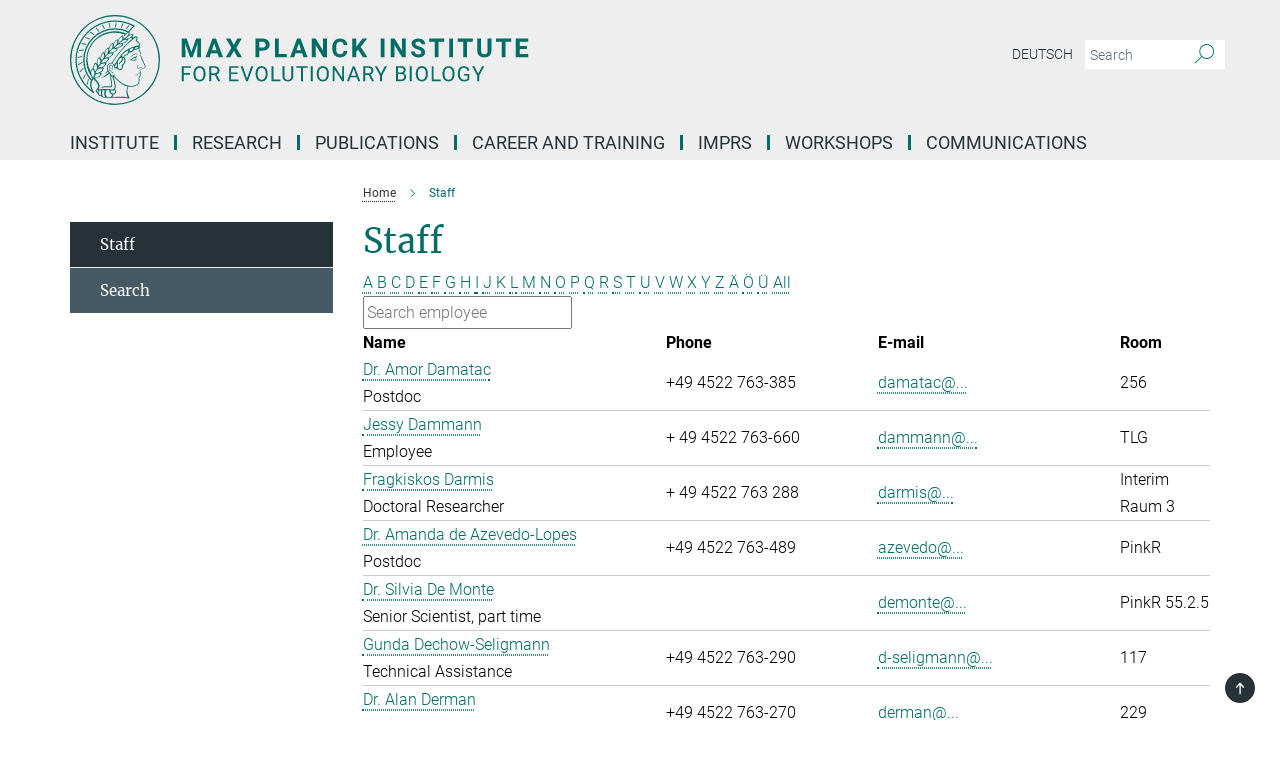

--- FILE ---
content_type: text/html; charset=utf-8
request_url: https://www.evolbio.mpg.de/15303/members?letter=D&previous_letter=M
body_size: 16315
content:
<!DOCTYPE html>
<html prefix="og: http://ogp.me/ns#" lang="en">
<head>
  <meta http-equiv="X-UA-Compatible" content="IE=edge">
  <meta content="width=device-width, initial-scale=1.0" name="viewport">
  <meta http-equiv="Content-Type" content="text/html; charset=utf-8"/>
  <title>Staff</title>
  
  <meta name="keywords" content="" /><meta name="description" content="" />
  
  
<meta property="og:title" content="Staff">
<meta property="og:description" content="">
<meta property="og:type" content="website">
<meta property="og:url" content="https://www.evolbio.mpg.de/15303/members">
<meta property="og:image" content="https://www.evolbio.mpg.de/assets/og-logo-281c44f14f2114ed3fe50e666618ff96341055a2f8ce31aa0fd70471a30ca9ed.jpg">


  
  


  <meta name="msapplication-TileColor" content="#fff" />
<meta name="msapplication-square70x70logo" content="/assets/touch-icon-70x70-16c94b19254f9bb0c9f8e8747559f16c0a37fd015be1b4a30d7d1b03ed51f755.png" />
<meta name="msapplication-square150x150logo" content="/assets/touch-icon-150x150-3b1e0a32c3b2d24a1f1f18502efcb8f9e198bf2fc47e73c627d581ffae537142.png" />
<meta name="msapplication-wide310x150logo" content="/assets/touch-icon-310x150-067a0b4236ec2cdc70297273ab6bf1fc2dcf6cc556a62eab064bbfa4f5256461.png" />
<meta name="msapplication-square310x310logo" content="/assets/touch-icon-310x310-d33ffcdc109f9ad965a6892ec61d444da69646747bd88a4ce7fe3d3204c3bf0b.png" />
<link rel="apple-touch-icon" type="image/png" href="/assets/touch-icon-180x180-a3e396f9294afe6618861344bef35fc0075f9631fe80702eb259befcd682a42c.png" sizes="180x180">
<link rel="icon" type="image/png" href="/assets/touch-icon-32x32-143e3880a2e335e870552727a7f643a88be592ac74a53067012b5c0528002367.png" sizes="32x32">

  <link rel="preload" href="/assets/roboto-v20-latin-ext_latin_greek-ext_greek_cyrillic-ext_cyrillic-700-8d2872cf0efbd26ce09519f2ebe27fb09f148125cf65964890cc98562e8d7aa3.woff2" as="font" type="font/woff2" crossorigin="anonymous">
  
  
  
  <script>var ROOT_PATH = '/';var LANGUAGE = 'en';var PATH_TO_CMS = 'https://evolbio.iedit.mpg.de';var INSTANCE_NAME = 'evolbio';</script>
  
      <link rel="stylesheet" media="all" href="/assets/responsive_live_green-8b26ab021c76d7e3a54147e3ed73bbff9283f2c399e3adb1292a40b489d05793.css" />
    <link rel="stylesheet" media="all" href="/assets/responsive/headerstylesheets/evolbio-header-101a81f52ef20ad602eabb3da252a3aa0f73f36d02f7224c5cbdab8a1e33c217.css" />

<script>
  window.addEventListener("load", function() {
    var linkElement = document.createElement("link");
    linkElement.rel="stylesheet";
    linkElement.href="/assets/katex/katex-4c5cd0d7a0c68fd03f44bf90378c50838ac39ebc09d5f02a7a9169be65ab4d65.css";
    linkElement.media="all";
    document.head.appendChild(linkElement);
  });
</script>


  

  

  <script>
  if(!window.DCLGuard) {
    window.DCLGuard=true;
  }
</script>
<script type="module">
//<![CDATA[
document.body.addEventListener('Base',function(){  (function (global) {
    if (global.MpgApp && global.MpgApp.object) {
      global.MpgApp.object.id = +'15303';
    }
  }(window));
});
/*-=deferred=-*/
//]]>
</script>
  <link rel="canonical" href="https://www.evolbio.mpg.de/15303/members" />


  
  <meta name="csrf-param" content="authenticity_token" />
<meta name="csrf-token" content="qhK330S1QLa4IXFlfEyDrmEWEo8NEcgF-k4z9UHo0lqD2bf1FOtdgAQtBgVJ5drNnK4CoW7G94xGOLC3Z2i1dQ" />
  <meta name="generator" content="JustRelate CX Cloud (www.justrelate.com)" />
  
  
      <link rel="alternate" hreflang="de" href="https://www.evolbio.mpg.de/mitarbeiter" />
    <link rel="alternate" hreflang="en" href="https://www.evolbio.mpg.de/15303/members" />


  
    <script type="module" >
      window.allHash = { 'manifest':'/assets/manifest-04024382391bb910584145d8113cf35ef376b55d125bb4516cebeb14ce788597','responsive/modules/display_pubman_reference_counter':'/assets/responsive/modules/display_pubman_reference_counter-8150b81b51110bc3ec7a4dc03078feda26b48c0226aee02029ee6cf7d5a3b87e','responsive/modules/video_module':'/assets/responsive/modules/video_module-231e7a8449475283e1c1a0c7348d56fd29107c9b0d141c824f3bd51bb4f71c10','responsive/live/annual_report_overview':'/assets/responsive/live/annual_report_overview-f7e7c3f45d3666234c0259e10c56456d695ae3c2df7a7d60809b7c64ce52b732','responsive/live/annual_review_overview':'/assets/responsive/live/annual_review_overview-49341d85de5d249f2de9b520154d516e9b4390cbf17a523d5731934d3b9089ec','responsive/live/deferred-picture-loader':'/assets/responsive/live/deferred-picture-loader-088fb2b6bedef1b9972192d465bc79afd9cbe81cefd785b8f8698056aa04cf93','responsive/live/employee':'/assets/responsive/live/employee-ac8cd3e48754c26d9eaf9f9965ab06aca171804411f359cbccd54a69e89bc31c','responsive/live/employee_landing_page':'/assets/responsive/live/employee_landing_page-ac8cd3e48754c26d9eaf9f9965ab06aca171804411f359cbccd54a69e89bc31c','responsive/live/employee_search':'/assets/responsive/live/employee_search-47a41df3fc7a7dea603765ad3806515b07efaddd7cf02a8d9038bdce6fa548a1','responsive/live/event_overview':'/assets/responsive/live/event_overview-817c26c3dfe343bed2eddac7dd37b6638da92babec077a826fde45294ed63f3c','responsive/live/gallery_overview':'/assets/responsive/live/gallery_overview-459edb4dec983cc03e8658fafc1f9df7e9d1c78786c31d9864e109a04fde3be7','responsive/live/institute_page':'/assets/responsive/live/institute_page-03ec6d8aaec2eff8a6c1522f54abf44608299523f838fc7d14db1e68d8ec0c7a','responsive/live/institutes_map':'/assets/responsive/live/institutes_map-588c0307e4a797238ba50134c823708bd3d8d640157dc87cf24b592ecdbd874e','responsive/live/job_board':'/assets/responsive/live/job_board-0db2f3e92fdcd350960e469870b9bef95adc9b08e90418d17a0977ae0a9ec8fd','responsive/live/newsroom':'/assets/responsive/live/newsroom-c8be313dabf63d1ee1e51af14f32628f2c0b54a5ef41ce999b8bd024dc64cad2','responsive/live/organigramm':'/assets/responsive/live/organigramm-18444677e2dce6a3c2138ce8d4a01aca7e84b3ea9ffc175b801208634555d8ff','responsive/live/research_page':'/assets/responsive/live/research_page-c8be313dabf63d1ee1e51af14f32628f2c0b54a5ef41ce999b8bd024dc64cad2','responsive/live/science_gallery_overview':'/assets/responsive/live/science_gallery_overview-5c87ac26683fe2f4315159efefa651462b87429147b8f9504423742e6b7f7785','responsive/live/tabcard':'/assets/responsive/live/tabcard-be5f79406a0a3cc678ea330446a0c4edde31069050268b66ce75cfda3592da0d','live/advent_calendar':'/assets/live/advent_calendar-4ef7ec5654db2e7d38c778dc295aec19318d2c1afcbbf6ac4bfc2dde87c57f12','live/employee':'/assets/live/employee-fb8f504a3309f25dbdd8d3cf3d3f55c597964116d5af01a0ba720e7faa186337','live/employee_landing_page':'/assets/live/employee_landing_page-fb8f504a3309f25dbdd8d3cf3d3f55c597964116d5af01a0ba720e7faa186337','live/gallery_overview':'/assets/live/gallery_overview-18a0e0553dd83304038b0c94477d177e23b8b98bff7cb6dd36c7c99bf8082d12','live/podcast_page':'/assets/live/podcast_page-fe7023d277ed2b0b7a3228167181231631915515dcf603a33f35de7f4fd9566f','live/video_page':'/assets/live/video_page-62efab78e58bdfd4531ccfc9fe3601ea90abeb617a6de220c1d09250ba003d37','responsive/mpg_common/live/dropdown_list':'/assets/responsive/mpg_common/live/dropdown_list-71372d52518b3cb50132756313972768fdec1d4fa3ffa38e6655696fe2de5c0b','responsive/mpg_common/live/event_calendar':'/assets/responsive/mpg_common/live/event_calendar-719dd7e7333c7d65af04ddf8e2d244a2646b5f16d0d7f24f75b0bb8c334da6a5','responsive/mpg_common/live/event_registration':'/assets/responsive/mpg_common/live/event_registration-e6771dca098e37c2858ff2b690497f83a2808b6c642e3f4540e8587e1896c84e','responsive/mpg_common/live/expandable':'/assets/responsive/mpg_common/live/expandable-e2143bde3d53151b5ff7279eaab589f3fefb4fd31278ca9064fd6b83b38d5912','responsive/mpg_common/live/gallery_youtube_video':'/assets/responsive/mpg_common/live/gallery_youtube_video-b859711b59a5655b5fa2deb87bd0d137460341c3494a5df957f750c716970382','responsive/mpg_common/live/interactive_table':'/assets/responsive/mpg_common/live/interactive_table-bff65d6297e45592f8608cd64814fc8d23f62cb328a98b482419e4c25a31fdde','responsive/mpg_common/live/intersection-observer':'/assets/responsive/mpg_common/live/intersection-observer-9e55d6cf2aac1d0866ac8588334111b664e643e4e91b10c5cbb42315eb25d974','responsive/mpg_common/live/main_menu':'/assets/responsive/mpg_common/live/main_menu-43966868573e0e775be41cf218e0f15a6399cf3695eb4297bae55004451acada','responsive/mpg_common/live/news_publication_overview':'/assets/responsive/mpg_common/live/news_publication_overview-d1aae55c18bfd7cf46bad48f7392e51fc1b3a3b887bc6312a39e36eaa58936fa','responsive/mpg_common/live/reverse':'/assets/responsive/mpg_common/live/reverse-9d6a32ce7c0f41fbc5249f8919f9c7b76cacd71f216c9e6223c27560acf41c8b','responsive/mpg_common/live/shuffle':'/assets/responsive/mpg_common/live/shuffle-14b053c3d32d46209f0572a91d3240487cd520326247fc2f1c36ea4d3a6035eb','responsive/mpg_common/live/slick_lazyloader':'/assets/responsive/mpg_common/live/slick_lazyloader-ea2704816b84026f362aa3824fcd44450d54dffccb7fca3c853d2f830a5ce412','responsive/mpg_common/live/video':'/assets/responsive/mpg_common/live/video-55b7101b2ac2622a81eba0bdefd94b5c5ddf1476b01f4442c3b1ae855b274dcf','responsive/mpg_common/live/youtube_extension':'/assets/responsive/mpg_common/live/youtube_extension-2b42986b3cae60b7e4153221d501bc0953010efeadda844a2acdc05da907e90f','preview/_pdf_sorting':'/assets/preview/_pdf_sorting-8fa7fd1ef29207b6c9a940e5eca927c26157f93f2a9e78e21de2578e6e06edf0','preview/advent_calendar':'/assets/preview/advent_calendar-4ef7ec5654db2e7d38c778dc295aec19318d2c1afcbbf6ac4bfc2dde87c57f12','preview/annual_review_search':'/assets/preview/annual_review_search-8fa7fd1ef29207b6c9a940e5eca927c26157f93f2a9e78e21de2578e6e06edf0','preview/edit_overlays':'/assets/preview/edit_overlays-cef31afd41d708f542672cc748b72a6b62ed10df9ee0030c11a0892ae937db70','preview/employee':'/assets/preview/employee-fb8f504a3309f25dbdd8d3cf3d3f55c597964116d5af01a0ba720e7faa186337','preview/employee_landing_page':'/assets/preview/employee_landing_page-fb8f504a3309f25dbdd8d3cf3d3f55c597964116d5af01a0ba720e7faa186337','preview/gallery_overview':'/assets/preview/gallery_overview-ca27fbd8e436a0f15e28d60a0a4a5861f7f9817b9cb44cb36ae654ebe03eec2a','preview/lodash':'/assets/preview/lodash-01fbab736a95109fbe4e1857ce7958edc28a78059301871a97ed0459a73f92d2','preview/overlay':'/assets/preview/overlay-4b3006f01cc2a80c44064f57acfdb24229925bbf211ca5a5e202b0be8cd2e66e','preview/overlay_ajax_methods':'/assets/preview/overlay_ajax_methods-0cceedf969995341b0aeb5629069bf5117896d2b053822e99f527e733430de65','preview/pdf_overview':'/assets/preview/pdf_overview-8fa7fd1ef29207b6c9a940e5eca927c26157f93f2a9e78e21de2578e6e06edf0','preview/podcast_page':'/assets/preview/podcast_page-8b696f28fe17c5875ac647a54463d6cf4beda5fa758ba590dd50d4f7d11e02a0','preview/preview':'/assets/preview/preview-7d20d27ffa274bf0336cbf591613fbbffd4fa684d745614240e81e11118b65c2','preview/science_gallery_overview':'/assets/preview/science_gallery_overview-00600feadb223d3b4cb5432a27cc6bee695f2b95225cb9ecf2e9407660ebcc35','preview/video_page':'/assets/preview/video_page-5359db6cf01dcd5736c28abe7e77dabdb4c7caa77184713f32f731d158ced5a8','preview_manifest':'/assets/preview_manifest-04024382391bb910584145d8113cf35ef376b55d125bb4516cebeb14ce788597','editmarker':'/assets/editmarker-b8d0504e39fbfef0acc731ba771c770852ec660f0e5b8990b6d367aefa0d9b9c','live':'/assets/live-4aa8e228b0242df1d2d064070d3be572a1ad3e67fe8c70b092213a5236b38737','print':'/assets/print-08c7a83da7f03ca9674c285c1cc50a85f44241f0bcef84178df198c8e9805c3c','mpg_base':'/assets/mpg_base-161fbafcd07f5fc9b56051e8acd88e712c103faef08a887e51fdcf16814b7446','mpg_fouc':'/assets/mpg_fouc-e8a835d89f91cf9c99be7a651f3ca1d04175934511621130554eef6aa910482c','mpg_amd':'/assets/mpg_amd-7c9ab00ac1b3a8c78cac15f76b6d33ed50bb1347cea217b0848031018ef80c94','mpg_amd_bundle':'/assets/mpg_amd_bundle-932e0d098e1959a6b4654b199e4c02974ab670115222c010a0bcc14756fce071','responsive/friendlycaptcha/widget.module.min':'/assets/responsive/friendlycaptcha/widget.module.min-19cabfb2100ce6916acaa628a50895f333f8ffb6a12387af23054565ee2122f2','responsive/honeybadger.min':'/assets/responsive/honeybadger.min-213763a8258237e8c4d12f0dbd98d8a966023b02f7433c1a05c1bace6ef120ec','responsive_live':'/assets/responsive_live-d4b4a938cbf67a69dc6ba9767c95bb10486874f069e457abc2ad6f53c7126fac','katex/katex':'/assets/katex/katex-ca9d4097b1925d5d729e5c4c7ffcdb44112ba08c53e7183feb26afa6927cc4fd','responsive/tsmodules/cashew':'/assets/responsive/tsmodules/cashew-f2b3a6f988f933937212c2239a5008703225511ab19b4a6d6cbead2e9904ae21','responsive/tsmodules/datahandler':'/assets/responsive/tsmodules/datahandler-18b09253aa824ba684b48d41aea5edb6321851210404bdc3c47922c961181980','responsive/tsmodules/edit-menu':'/assets/responsive/tsmodules/edit-menu-ed8038730fbc4b64d700f28f3ccdcc8c33cc558e1182af3f37b6b4374a3ad3b6','responsive/tsmodules/edit':'/assets/responsive/tsmodules/edit-80ca9b5137f2eeb575e45f3ff1fd611effb73bd27d9f920d5f758c27a4212067','responsive/tsmodules/image-information':'/assets/responsive/tsmodules/image-information-2766379bd0ae7c612169084e5437d5662006eec54acbecba9f83ac8773ac20fa','responsive/tsmodules/languages':'/assets/responsive/tsmodules/languages-33d886fa0f8a758ac8817dfaf505c136d22e86a95988298f3b14cf46c870a586','responsive/tsmodules/menu':'/assets/responsive/tsmodules/menu-dc7cee42b20a68a887e06bb1979d6ecc601ff8dd361b80cc6a8190e33ab7f005','responsive/tsmodules/notify':'/assets/responsive/tsmodules/notify-44b67b61195156d3827af8dfd00797cd327f013dc404720659f2d3da19cf6f77','responsive/tsmodules/virtual-form':'/assets/responsive/tsmodules/virtual-form-31974440dbd9f79534149b9376a63b1f2e0b542abb5ba898e4fbaeef377d66ca' }
    </script>
    <script type="module">
//<![CDATA[
document.body.addEventListener('AMD',function(){    requirejs.config({
      waitSeconds:0,
      paths: allHash
    })
});
/*-=deferred=-*/
//]]>
</script></head>

 <body class="evolbio employee_list  language-en" id="top">
  
  
  

<header class="navbar hero navigation-on-bottom">

  <div class="container remove-padding header-main-container">


    <div class="navbar-header">
        <a class="navbar-brand mpg-icon mpg-icon-logo language-en language-engreen" aria-label="Logo Max Planck Institute for Evolutionary Biology, go to homepage" href="/2169/en"></a>
    </div>

    <div class="lang-search">
      <div class="collapse navbar-collapse bs-navbar-collapse">
        <ul class="hidden-xs hidden-sm nav navbar-nav navbar-right navbar-meta">
          <li class="language-switcher-links">
            
    <a href="/mitarbeiter">Deutsch</a>


          </li>
          <li>
            <form class="navbar-form navbar-left search-field hidden-xs" role="search" action="/3040/search-result" accept-charset="UTF-8" method="get">
  <div class="form-group noindex">
    <input class="form-control searchfield"
      name="searchfield"
      placeholder="Search"
      value=""
      type="search"
      aria-label="You did not enter a query."
    />
    <button class="btn btn-default searchbutton" aria-label="Search">
      <i class="mpg-icon mpg-icon-search" role="img" aria-hidden="true"></i>
    </button>
  </div>
</form>
          </li>
          <li>
            
          </li>

        </ul>
      </div>
    </div>


    <div class="navbar-title-wrapper">

      <nav class="navbar navbar-default" aria-label="Main navigation">
        <div class="navbar-header">
          <div class="visible-xs visible-sm">
            <button class="nav-btn navbar-toggle" type="button" data-toggle="collapse" data-target="#main-navigation-container" aria-haspopup="true" aria-expanded="false" aria-label="Main navigation switch">
              <svg width="40" height="40" viewBox="-25 -25 50 50">
                <circle cx="0" cy="0" r="25" fill="none"/>
                <rect class="burgerline-1" x="-15" y="-12" width="30" height="4" fill="black"/>
                <rect class="burgerline-2" x="-15" y="-2" width="30" height="4" fill="black"/>
                <rect class="burgerline-3" x="-15" y="8" width="30" height="4" fill="black"/>
              </svg>
            </button>
          </div>
        </div>

        <div class="collapse navbar-collapse js-navbar-collapse noindex" id="main-navigation-container">

          <div class="mobile-search-pwa-container">
            <div class="mobile-search-container">
              <form class="navbar-form navbar-left search-field visible-sm visible-xs mobile clearfix" role="search" action="/3040/search-result" accept-charset="UTF-8" method="get">
  <div class="form-group noindex">
    <input class="form-control searchfield"
      name="searchfield"
      placeholder="Search"
      value=""
      type="search"
      aria-label="You did not enter a query."
    />
    <button class="btn btn-default searchbutton" aria-label="Search">
      <i class="mpg-icon mpg-icon-search" role="img" aria-hidden="true"></i>
    </button>
  </div>
</form>
            </div>
              
          </div>

          
            <ul class="nav navbar-nav col-xs-12" id="main_nav" data-timestamp="2025-12-17T13:18:25.571Z">
<li class="dropdown mega-dropdown clearfix" tabindex="0" data-positioning="3">
<a class="main-navi-item dropdown-toggle undefined" id="Root-en.0">Institute<span class="arrow-dock"></span></a><a class="dropdown-toggle visible-xs visible-sm" data-no-bs-toggle="dropdown" role="button" aria-expanded="false" aria-controls="flyout-Root-en.0"><span class="mpg-icon mpg-icon-down2"></span></a><ul id="flyout-Root-en.0" class="col-xs-12 dropdown-menu  mega-dropdown-menu row">
<li class="col-xs-12 col-sm-4 menu-column"><ul class="main">
<li class="dropdown-title">
<a href="/15200/profile" id="Root-en.0.0.0">About the Institute</a><ul>
<li><a href="/15109/directions" id="Root-en.0.0.0.0">Contact and Directions</a></li>
<li><a href="/3662096/Organization" id="Root-en.0.0.0.1">Organization</a></li>
<li><a href="/3623454/Equipment" id="Root-en.0.0.0.2">Equipment</a></li>
<li><a href="/15190/history" id="Root-en.0.0.0.3">History</a></li>
<li><a href="/14935/advisoryboard" id="Root-en.0.0.0.4">Scientific Advisory Board</a></li>
<li><a href="/15262/trustees" id="Root-en.0.0.0.5">Board of Trustees</a></li>
</ul>
</li>
<li class="dropdown-title">
<a href="/15303/members" id="Root-en.0.0.1">Staff</a><ul><li><a href="/staff/search" id="Root-en.0.0.1.0">Search</a></li></ul>
</li>
</ul></li>
<li class="col-xs-12 col-sm-4 menu-column"><ul class="main"><li class="dropdown-title">
<a href="/16678/service" id="Root-en.0.1.0">Service</a><ul>
<li><a href="/16691/adminstration" id="Root-en.0.1.0.0">Administration</a></li>
<li><a href="/scicomp" id="Root-en.0.1.0.1">Scientific Computing Unit</a></li>
<li><a href="/16791/it-group" id="Root-en.0.1.0.2">Scientific IT Group</a></li>
<li><a href="/16851/library" id="Root-en.0.1.0.3">Library</a></li>
<li><a href="/1594909/office-welcome" id="Root-en.0.1.0.4">Welcome Office</a></li>
<li><a href="/15323/publicrelations" id="Root-en.0.1.0.5">Press and Public Relations</a></li>
</ul>
</li></ul></li>
<li class="col-xs-12 col-sm-4 menu-column">
</ul>
</li>
<li class="dropdown mega-dropdown clearfix" tabindex="0" data-positioning="3">
<a class="main-navi-item dropdown-toggle undefined" id="Root-en.1"> Research<span class="arrow-dock"></span></a><a class="dropdown-toggle visible-xs visible-sm" data-no-bs-toggle="dropdown" role="button" aria-expanded="false" aria-controls="flyout-Root-en.1"><span class="mpg-icon mpg-icon-down2"></span></a><ul id="flyout-Root-en.1" class="col-xs-12 dropdown-menu  mega-dropdown-menu row">
<li class="col-xs-12 col-sm-4 menu-column"><ul class="main">
<li class="dropdown-title"><a href="/15650/research" id="Root-en.1.0.0">Our research</a></li>
<li class="dropdown-title">
<a href="/mpb" id="Root-en.1.0.1">Department of Microbial Population Biology (Rainey)</a><ul><li><a href="/3792483/Research-Group-for-Microbial-Genetics" id="Root-en.1.0.1.0">RG Microbial Genetics (Farr)</a></li></ul>
</li>
<li class="dropdown-title">
<a href="/16397/group_theoreticalbiology" id="Root-en.1.0.2">Department of Theoretical Biology (Traulsen)</a><ul>
<li><a href="/2996577/group_molsysevolution" id="Root-en.1.0.2.0">RG Molecular Systems Evolution (Dutheil)</a></li>
<li><a href="/3255775/groupstochdyn" id="Root-en.1.0.2.1">RG Stochastic Evolutionary Dynamics (Uecker)</a></li>
</ul>
</li>
<li class="dropdown-title">
<a href="/3703198/Further-research-groups" id="Root-en.1.0.3">Further research groups</a><ul>
<li><a href="/16023/group_bioinformatics" id="Root-en.1.0.3.0">RG Bioinformatics (Haubold)</a></li>
<li><a href="/3127084/groupmeioticrecomb" id="Root-en.1.0.3.1">RG Meiotic Recombination and Genome Instability (Odenthal-Hesse)</a></li>
<li><a href="/16329/group_evolgenomics" id="Root-en.1.0.3.2">Guest Group Evolutionary Medicine (Baines)</a></li>
<li><a href="/infectionbiology" id="Root-en.1.0.3.3">Guest Group Infection Biology (Unterweger)</a></li>
</ul>
</li>
</ul></li>
<li class="col-xs-12 col-sm-4 menu-column"><ul class="main">
<li class="dropdown-title">
<a href="/3705860/max-planck-fg" id="Root-en.1.1.0">Max Planck Research Groups</a><ul>
<li><a href="/3792274/Max-Planck-Research-Group-Evolution-of-polygenic-traits" id="Root-en.1.1.0.0">Evolution of Polygenic Traits (Barghi)</a></li>
<li><a href="/biologicalclocks" id="Root-en.1.1.0.1">Group Biological Clocks (Kaiser)</a></li>
<li><a href="/evodevodynamics" id="Root-en.1.1.0.2">Evolutionary Developmental Dynamics (Kaucka)</a></li>
<li><a href="/3360782/evolcellbiol" id="Root-en.1.1.0.3">Evolutionary Cell Biology (Lopez Garrido)</a></li>
</ul>
</li>
<li class="dropdown-title">
<a href="/3736778/Lise-Meitner-Groups" id="Root-en.1.1.1">Lise Meitner Groups</a><ul><li><a href="/3736789/Group-Evolutionary-Diversification-and-Innovation_Feiner" id="Root-en.1.1.1.0">Evolutionary Diversification and Innovation (Feiner)</a></li></ul>
</li>
<li class="dropdown-title">
<a href="/3705834/max-planck-fellow" id="Root-en.1.1.2">Max Planck Fellow Groups</a><ul>
<li><a href="/3248501/antibioticresistance" id="Root-en.1.1.2.0">Antibiotic Resistance Evolution (Schulenburg)</a></li>
<li><a href="/2983911/environmentalgenomics" id="Root-en.1.1.2.1">Environmental Genomics (Stukenbrock)</a></li>
</ul>
</li>
</ul></li>
<li class="col-xs-12 col-sm-4 menu-column"><ul class="main">
<li class="dropdown-title">
<a href="/3707089/Former-Departments" id="Root-en.1.2.0">Former departments</a><ul>
<li><a href="/15929/evolutionarygenetics" id="Root-en.1.2.0.0">Evolutionary Genetics (Tautz)</a></li>
<li><a href="/15664/groupmilinski" id="Root-en.1.2.0.1">Evolutionary Ecology (Milinski)</a></li>
</ul>
</li>
<li class="dropdown-title">
<a id="Root-en.1.2.1">International Partner Groups</a><ul>
<li><a class="external" href="https://www.lge.espci.fr/home/" target="_blank" id="Root-en.1.2.1.0">Laboratoire de Génétique de l`Évolution, Paris</a></li>
<li><a class="external" href="https://m-3-group.github.io" target="_blank" id="Root-en.1.2.1.1">Laboratoire de Chimie Bactérinne, Aix-Marseille University</a></li>
<li><a class="external" href="https://iisc.ac.in/academics/departments/" target="_blank" id="Root-en.1.2.1.2">Department of Microbiology and Cell Biology, Indian Institute of Science (IISc), Bengaluru (Bangalore)</a></li>
<li><a class="external" href="https://hjpark.me" target="_blank" id="Root-en.1.2.1.3">Statistical Physics of Eco-Evolutionary Dynamics (SPEED) Group, Inha University,  Incheon, South Korea</a></li>
<li><a class="external" href="https://teacher.nwpu.edu.cn/person/en/wyzhang" target="_blank" id="Root-en.1.2.1.4">Research Group on Animal Ecology and Evolutionary Genomics, Xi'an China</a></li>
</ul>
</li>
</ul></li>
</ul>
</li>
<li class="dropdown mega-dropdown clearfix" tabindex="0" data-positioning="1">
<a class="main-navi-item dropdown-toggle undefined" id="Root-en.2">Publications<span class="arrow-dock"></span></a><a class="dropdown-toggle visible-xs visible-sm" data-no-bs-toggle="dropdown" role="button" aria-expanded="false" aria-controls="flyout-Root-en.2"><span class="mpg-icon mpg-icon-down2"></span></a><ul id="flyout-Root-en.2" class="col-xs-12 dropdown-menu  mega-dropdown-menu row"><li class="col-xs-12 col-sm-4 menu-column"><ul class="main">
<li class="dropdown-title"><a href="/1340957/publications_institute" id="Root-en.2.0.0">Publications of the institute</a></li>
<li class="dropdown-title"><a href="/3371226/pubsearch" id="Root-en.2.0.1">Publication search</a></li>
<li class="dropdown-title"><a href="/3820207/theses_imprs" id="Root-en.2.0.2">Imprs Evolbio Dissertations</a></li>
</ul></li></ul>
</li>
<li class="dropdown mega-dropdown clearfix" tabindex="0" data-positioning="2">
<a class="main-navi-item dropdown-toggle undefined" id="Root-en.3"> Career and Training<span class="arrow-dock"></span></a><a class="dropdown-toggle visible-xs visible-sm" data-no-bs-toggle="dropdown" role="button" aria-expanded="false" aria-controls="flyout-Root-en.3"><span class="mpg-icon mpg-icon-down2"></span></a><ul id="flyout-Root-en.3" class="col-xs-12 dropdown-menu  mega-dropdown-menu row">
<li class="col-xs-12 col-sm-4 menu-column"><ul class="main">
<li class="dropdown-title">
<a href="/3278187/career" id="Root-en.3.0.0">Working at the MPI</a><ul>
<li><a href="/3472634/equal-opportunities-career-development" id="Root-en.3.0.0.0">Equal Opportunities &amp; Career Development</a></li>
<li><a href="/15047/a-scientists" id="Root-en.3.0.0.1">Scientists</a></li>
</ul>
</li>
<li class="dropdown-title"><a href="/1639156/Job_Offers" id="Root-en.3.0.1">Current Job Offers</a></li>
</ul></li>
<li class="col-xs-12 col-sm-4 menu-column"><ul class="main">
<li class="dropdown-title">
<a href="/3843794/training-at-the-mpi" id="Root-en.3.1.0">Training at the MPI</a><ul><li><a href="/14986/apprentice" id="Root-en.3.1.0.0">Internship</a></li></ul>
</li>
<li class="dropdown-title"><a href="/14976/application" id="Root-en.3.1.1">Information for Applicants</a></li>
</ul></li>
</ul>
</li>
<li class="dropdown mega-dropdown clearfix" tabindex="0" data-positioning="3">
<a class="main-navi-item dropdown-toggle undefined" id="Root-en.4"> IMPRS<span class="arrow-dock"></span></a><a class="dropdown-toggle visible-xs visible-sm" data-no-bs-toggle="dropdown" role="button" aria-expanded="false" aria-controls="flyout-Root-en.4"><span class="mpg-icon mpg-icon-down2"></span></a><ul id="flyout-Root-en.4" class="col-xs-12 dropdown-menu  mega-dropdown-menu row">
<li class="col-xs-12 col-sm-4 menu-column"><ul class="main">
<li class="dropdown-title"><a href="/imprs" id="Root-en.4.0.0">Short Portrait</a></li>
<li class="dropdown-title"><a href="/3016822/imprsresearch" id="Root-en.4.0.1">Our Research</a></li>
<li class="dropdown-title">
<a href="/1599443/imprsmembers" id="Root-en.4.0.2">Members of the IMPRS</a><ul>
<li><a href="/3290170/doctoralresearchers" id="Root-en.4.0.2.0">Doctoral Researchers</a></li>
<li><a href="/3300365/faculty" id="Root-en.4.0.2.1">Faculty</a></li>
<li><a href="/3023050/PhDStudents_alumni" id="Root-en.4.0.2.2">Alumni</a></li>
</ul>
</li>
</ul></li>
<li class="col-xs-12 col-sm-4 menu-column"><ul class="main">
<li class="dropdown-title">
<a href="/3015776/imprsprogram" id="Root-en.4.1.0">Program Overview</a><ul>
<li><a href="/3016101/imprstrainingphase" id="Root-en.4.1.0.0">Rotations</a></li>
<li><a href="/3016143/tac" id="Root-en.4.1.0.1">Thesis Advisory Committee</a></li>
<li><a href="/3237324/curriculum" id="Root-en.4.1.0.2">Curriculum</a></li>
</ul>
</li>
<li class="dropdown-title"><a href="/3017297/application" id="Root-en.4.1.1">How to apply</a></li>
</ul></li>
<li class="col-xs-12 col-sm-4 menu-column"><ul class="main"><li class="dropdown-title"><a href="/3304141/downloads" id="Root-en.4.2.0">Links and Downloads</a></li></ul></li>
</ul>
</li>
<li class="dropdown mega-dropdown clearfix" tabindex="0" data-positioning="0"><a class="main-navi-item dropdown-toggle undefined" id="Root-en.5" href="/3186204/workshops"> Workshops<span></span></a></li>
<li class="dropdown mega-dropdown clearfix" tabindex="0" data-positioning="3">
<a class="main-navi-item dropdown-toggle undefined" id="Root-en.6">Communications<span class="arrow-dock"></span></a><a class="dropdown-toggle visible-xs visible-sm" data-no-bs-toggle="dropdown" role="button" aria-expanded="false" aria-controls="flyout-Root-en.6"><span class="mpg-icon mpg-icon-down2"></span></a><ul id="flyout-Root-en.6" class="col-xs-12 dropdown-menu  mega-dropdown-menu row">
<li class="col-xs-12 col-sm-4 menu-column"><ul class="main">
<li class="dropdown-title"><a href="/15323/publicrelations" id="Root-en.6.0.0">Press and Public Relations</a></li>
<li class="dropdown-title"><a href="/15503/press" id="Root-en.6.0.1">Research news and press releases</a></li>
</ul></li>
<li class="col-xs-12 col-sm-4 menu-column"><ul class="main">
<li class="dropdown-title"><a href="/3036820/events" id="Root-en.6.1.0">Events</a></li>
<li class="dropdown-title"><a href="/3612822/podcasts" id="Root-en.6.1.1">Media library</a></li>
<li class="dropdown-title"><a href="/3648681/downloads" id="Root-en.6.1.2">Download</a></li>
<li class="dropdown-title"><a href="/3258733/evolutionpath" id="Root-en.6.1.3">Plön Evolutionary path</a></li>
</ul></li>
<li class="col-xs-12 col-sm-4 menu-column"><ul class="main"><li class="dropdown-title">
<a id="Root-en.6.2.0">Max-Planck-Society</a><ul>
<li><a href="/15395/maxplanckresearch" id="Root-en.6.2.0.0">Article in MaxPlanckResearch</a></li>
<li><a href="/15534/yearbook" id="Root-en.6.2.0.1">Year Book Contributions</a></li>
</ul>
</li></ul></li>
</ul>
</li>
</ul>

          <div class="text-center language-switcher visible-xs visible-sm">
            
    <a href="/mitarbeiter">Deutsch</a>


          </div>
        </div>
      </nav>
    </div>
  </div>
</header>

<header class="container-full-width visible-print-block">
  <div class="container">
    <div class="row">
      <div class="col-xs-12">
        <div class="content">
              <span class="mpg-icon mpg-icon-logo custom-print-header language-en">
                Max Planck Institute for Evolutionary Biology
              </span>
        </div>
      </div>
    </div>
  </div>
</header>

<script type="module">
//<![CDATA[
document.body.addEventListener('Base',function(){  var mainMenu;
  if(typeof MpgCommon != "undefined") {
    mainMenu = new MpgCommon.MainMenu();
  }
});
/*-=deferred=-*/
//]]>
</script>
  
  <div id="page_content">
    <div class="container content-wrapper">
  <div class="row">
    <main>
      <article class="col-md-9 col-md-push-3">
        <div class="content py-0">
          <div class="noindex">
  <nav class="hidden-print" aria-label="breadcrumb">
    <ol class="breadcrumb clearfix" vocab="http://schema.org/" typeof="BreadcrumbList">

          <li class="breadcrumb-item" property="itemListElement" typeof="ListItem">
            <a property="item"
               typeof="WebPage"
               href="/2169/en"
               class=""
               title="">
              <span property="name">Home</span>
            </a>
            <meta property="position" content="1">
          </li>
      <li class="breadcrumb-item active" property="itemListElement" typeof="ListItem" aria-current="page">
        <span property="name">Staff</span>
        <meta property="position" content="2">
      </li>
    </ol>
  </nav>
</div>


        </div>
        

    <h1 class="page-titledesc">Staff</h1>
    <div class="meta-information">
      
    </div>
    <div class="employee_list">
        <div class="search_letters">
          <div class="dotted_line"></div>

          <div class="letters"><a class="" href="/15303/members?letter=A&amp;previous_letter=D">A</a> <a class="" href="/15303/members?letter=B&amp;previous_letter=D">B</a> <a class="" href="/15303/members?letter=C&amp;previous_letter=D">C</a> <a class="current" href="/15303/members?letter=D&amp;previous_letter=D">D</a> <a class="" href="/15303/members?letter=E&amp;previous_letter=D">E</a> <a class="" href="/15303/members?letter=F&amp;previous_letter=D">F</a> <a class="" href="/15303/members?letter=G&amp;previous_letter=D">G</a> <a class="" href="/15303/members?letter=H&amp;previous_letter=D">H</a> <a class="" href="/15303/members?letter=I&amp;previous_letter=D">I</a> <a class="" href="/15303/members?letter=J&amp;previous_letter=D">J</a> <a class="" href="/15303/members?letter=K&amp;previous_letter=D">K</a> <a class="" href="/15303/members?letter=L&amp;previous_letter=D">L</a> <a class="" href="/15303/members?letter=M&amp;previous_letter=D">M</a> <a class="" href="/15303/members?letter=N&amp;previous_letter=D">N</a> <a class="" href="/15303/members?letter=O&amp;previous_letter=D">O</a> <a class="" href="/15303/members?letter=P&amp;previous_letter=D">P</a> <a class="" href="/15303/members?letter=Q&amp;previous_letter=D">Q</a> <a class="" href="/15303/members?letter=R&amp;previous_letter=D">R</a> <a class="" href="/15303/members?letter=S&amp;previous_letter=D">S</a> <a class="" href="/15303/members?letter=T&amp;previous_letter=D">T</a> <a class="" href="/15303/members?letter=U&amp;previous_letter=D">U</a> <a class="" href="/15303/members?letter=V&amp;previous_letter=D">V</a> <a class="" href="/15303/members?letter=W&amp;previous_letter=D">W</a> <a class="" href="/15303/members?letter=X&amp;previous_letter=D">X</a> <a class="" href="/15303/members?letter=Y&amp;previous_letter=D">Y</a> <a class="" href="/15303/members?letter=Z&amp;previous_letter=D">Z</a> <a class="" href="/15303/members?letter=%C3%84&amp;previous_letter=D">Ä</a> <a class="" href="/15303/members?letter=%C3%96&amp;previous_letter=D">Ö</a> <a class="" href="/15303/members?letter=%C3%9C&amp;previous_letter=D">Ü</a> <a class=" all" href="/15303/members?letter=All&amp;previous_letter=D">All</a></div>

          <div class="search">
            <form action="/15303/members" accept-charset="UTF-8" method="post"><input type="hidden" name="authenticity_token" value="X0KleVAP7aAfw8VPuVu8IuhNcs662rWoybsODxMWx_n1DFngu_MVAKuiSWlnupTf9touxM26zVsglyIOjCmBQw" autocomplete="off" />
              <input type="text" name="search" id="search" value="" class="text_input default_text" title="Search employee" placeholder="Search employee" />
</form>          </div>

          <div class="dotted_line"></div>
        </div>

        <div class="content">
          <div>
            
          </div>

          <table class="table_without_sidebar dataTable" data-length="20" data-show-filter="false"><thead><tr><th class="name first" data-column="name">Name</th><th class="phone" data-column="phone">Phone</th><th class="email" data-column="email">E-mail</th><th class="room last" data-column="room">Room</th></tr><tr><td colspan="4"></td></tr></thead><tbody><tr class="last"><td class="name first"><a title="More information about Dr. Amor Damatac" href="/person/110273/15303"><span class="icon link_like_text employee_name">Dr. Amor Damatac</span></a><div class="position">Postdoc</div></td><td class="phone"><ul class="no_list_icon"><li>+49 4522 763-385</li></ul></td><td class="email"><a data-indirect-mail="true" href="mailto:b8d64204771a42d84527a0672579e1651272c95800e5">damatac@...</a></td><td class="room last">256</td></tr><tr class="last"><td class="name first"><a title="More information about Jessy Dammann" href="/person/124631/15303"><span class="icon link_like_text employee_name">Jessy Dammann</span></a><div class="position">Employee</div></td><td class="phone"><ul class="no_list_icon"><li>+ 49 4522 763-660</li></ul></td><td class="email"><a data-indirect-mail="true" href="mailto:b8d6420862154fd84527a0672579e1651272c95800e5">dammann@...</a></td><td class="room last">TLG</td></tr><tr class="last"><td class="name first"><a title="More information about Fragkiskos Darmis" href="/person/125184/15303"><span class="icon link_like_text employee_name">Fragkiskos Darmis</span></a><div class="position">Doctoral Researcher</div></td><td class="phone"><ul class="no_list_icon"><li>+ 49 4522 763 288</li></ul></td><td class="email"><a data-indirect-mail="true" href="mailto:b8d65d086a0861fd563ea3692e7fa0260f65801201">darmis@...</a></td><td class="room last">Interim Raum 3</td></tr><tr class="last"><td class="name first"><a title="More information about Dr. Amanda de Azevedo-Lopes" href="/person/123299/15303"><span class="icon link_like_text employee_name">Dr. Amanda de Azevedo-Lopes</span></a><div class="position">Postdoc</div></td><td class="phone"><ul class="no_list_icon"><li>+49 4522 763-489</li></ul></td><td class="email"><a data-indirect-mail="true" href="mailto:bdcd4a13661f4ed84527a0672579e1651272c95800e5">azevedo@...</a></td><td class="room last">PinkR</td></tr><tr class="last"><td class="name first"><a title="More information about Dr. Silvia De Monte" href="/person/54680/15303"><span class="icon link_like_text employee_name">Dr. Silvia De Monte</span></a><div class="position">Senior Scientist, part time</div></td><td class="phone"></td><td class="email"><a data-indirect-mail="true" href="mailto:b8d2420a6d0f44d84527a0672579e1651272c95800e5">demonte@...</a></td><td class="room last">PinkR 55.2.5</td></tr><tr class="last"><td class="name first"><a title="More information about Gunda Dechow-Seligmann" href="/person/15040/15303"><span class="icon link_like_text employee_name">Gunda Dechow-Seligmann</span></a><div class="position">Technical Assistance</div></td><td class="phone"><ul class="no_list_icon"><li>+49 4522 763-290</li></ul></td><td class="email"><a data-indirect-mail="true" href="mailto:b89a5c006f1246f5413fa14b2266e1271d6bc15809f0316826d4">d-seligmann@...</a></td><td class="room last">117</td></tr><tr class="last"><td class="name first"><a title="More information about Dr. Alan Derman" href="/person/111092/15303"><span class="icon link_like_text employee_name">Dr. Alan Derman</span></a><div class="position">Senior Researcher</div></td><td class="phone"><ul class="no_list_icon"><li>+49 4522 763-270 </li></ul></td><td class="email"><a data-indirect-mail="true" href="mailto:b8d25d08621561fd563ea3692e7fa0260f65801201">derman@...</a></td><td class="room last">229</td></tr><tr class="last"><td class="name first"><a title="More information about Ian Dewan" href="/person/110705/15303"><span class="icon link_like_text employee_name">Ian Dewan</span></a><div class="position">Doctoral Researcher</div></td><td class="phone"><ul class="no_list_icon"><li>+49 4522 763-541</li></ul></td><td class="email"><a data-indirect-mail="true" href="mailto:b8d258046d3b44ee4f3dad62283ee33b182cca13">dewan@...</a></td><td class="room last">PinkR 55.1</td></tr><tr class="last"><td class="name first"><a title="More information about Dennis Dieckmann" href="/person/34218/15303"><span class="icon link_like_text employee_name">Dennis Dieckmann</span></a><div class="position">Construction Coordinator</div></td><td class="phone"><ul class="no_list_icon"><li>+49 4522 763-303</li></ul></td><td class="email"><a data-indirect-mail="true" href="mailto:b8de4a06681640f64e11aa7d287cec22102cc30603ae3223">dieckmann@...</a></td><td class="room last">Augustinum</td></tr><tr class="last"><td class="name first"><a title="More information about Angela Donner" href="/person/94009/15303"><span class="icon link_like_text employee_name">Angela Donner</span></a><div class="position">Welcome Office, IMPRS Administration</div></td><td class="phone"><ul class="no_list_icon"><li>+ 49 4522 763-233</li></ul></td><td class="email"><a data-indirect-mail="true" href="mailto:b8d8410b660961fd563ea3692e7fa0260f65801201">donner@...</a></td><td class="room last">G1.EG.13</td></tr><tr class="last"><td class="name first"><a title="More information about Dennis Dose" href="/person/11996/15303"><span class="icon link_like_text employee_name">Dennis Dose</span></a><div class="position">Head of Inhouse Technical Systems Service</div></td><td class="phone"><ul class="no_list_icon"><li>+ 49 4522 763-301</li></ul></td><td class="email"><a data-indirect-mail="true" href="mailto:b8d34016663b44ee4f3dad62283ee33b182cca13">ddose@...</a></td><td class="room last">Augustinum</td></tr><tr class="last"><td class="name first"><a title="More information about Janine Dose" href="/person/43626/15303"><span class="icon link_like_text employee_name">Janine Dose</span></a><div class="position">Employee</div></td><td class="phone"><ul class="no_list_icon"><li>+ 49 4522 763-642</li><li>+ 49 4522 763-550</li></ul></td><td class="email"><a data-indirect-mail="true" href="mailto:b6c04009653b44ee4f3dad62283ee33b182cca13">jwolf@...</a></td><td class="room last">TLG/ExA</td></tr><tr class="last"><td class="name first"><a title="More information about Muhammed Raşit Durak" href="/person/131725/15303"><span class="icon link_like_text employee_name">Muhammed Raşit Durak</span></a><div class="position">Doctoral Researcher</div></td><td class="phone"><ul class="no_list_icon"><li>+49 4522 763 481</li></ul></td><td class="email"><a data-indirect-mail="true" href="mailto:b8c25d04683b44ee4f3dad62283ee33b182cca13">durak@...</a></td><td class="room last">P.R. 54.1.1</td></tr><tr class="last"><td class="name first"><a title="More information about Prof. Dr. Julien Dutheil" href="/person/40579/15303"><span class="icon link_like_text employee_name">Prof. Dr. Julien Dutheil</span></a><div class="position">Research Group Leader</div></td><td class="phone"><ul class="no_list_icon"><li>+49 4522 763-484</li></ul></td><td class="email"><a data-indirect-mail="true" href="mailto:b8c25b0d66124dd84527a0672579e1651272c95800e5">dutheil@...</a></td><td class="room last">P.R. 54.1.4</td></tr></tbody></table>


        </div>
    </div>





      </article>
    </main>
    <aside class="sidebar">

  <div class="col-md-3 col-md-pull-9">
    <div class="sidebar-slider">
      <div class="side-nav-scroller">
        
      </div>
    </div>
    <div class="graybox_container noindex hidden-print">
  
  
    <div class="linklist graybox clearfix">
      <ul>
          <li><a target="_self" class="" data-samepage="true" href="/15303/members">Staff</a></li>
          <li><a target="_self" class="" href="/staff/search">Search</a></li>
      </ul>
      <script type="text/javascript">
        /*-=deferred=-*/
        document
          .querySelectorAll(".linklist.graybox a[data-samepage]")
          .forEach(function(link) {
            if (link.hash == location.hash) link.classList.add("active")
          })
        document
          .querySelectorAll(".linklist.graybox a[data-childrenpage]")
          .forEach(function(link) {
            if (link.hash == location.hash) link.classList.add("active")
          })
      </script>
    </div>
</div>

    

  </div>
</aside>



  </div>
</div>

  </div>
  <div class="footer-wrap noindex">
  <footer class="container-full-width green footer trngl-footer hidden-print">
      <svg viewbox="0 0 1 1" style="width:100%; height:4em; overflow:visible" preserveAspectRatio="none">
        <path class="footer-triangle" d="M 0 1 L 1 0 L 1 1.1 L 0 1.1" fill="none"/>
      </svg>
    <div class="container invert">
      <div class="row">
        <div class="to-top-dummy"></div>
          <a id="to-top-button" class="to-top" href="#top">Top</a>
          <div class="col-md-12 columns-quicklinks-container">
            
                <div class="footer-focus">
  <h4 class="h3 footer-link-header" tabindex="0" aria-haspopup="true" aria-expanded="false">Social Media <i class="mpg-icon mpg-icon-down2"></i></h4>
  <ul class="footer-links">
    <li><a target="_blank" class="external" href="https://bsky.app/profile/mpi-evolbio.bsky.social">BlueSky</a> </li>
    <li><a target="_blank" class="external" href="https://de.linkedin.com/company/max-planck-institute-for-evolutionary-biology">LinkedIn</a> </li>
  </ul>
</div>

                
                
                

            
              <div class="col-xs-12 col-md-4">
  <ul class="quicklinks">
      <li><a target="_blank" class="btn btn-primary" href="https://max.mpg.de/sites/evolbio/Pages/WelcomePage.aspx">Intranet</a></li>
      <li><a target="_self" class="btn btn-primary" href="/15293/contact">Contact</a></li>
      <li><a target="_self" class="btn btn-primary" href="/18092/sitemap">Sitemap</a></li>
  </ul>
</div>



          </div>
      </div>
    </div>
  </footer>
  <footer class="container-full-width darkgreen institute-subfooter hidden-print">
  <div class="container space-between invert">
      <div class="logo">
            <a target="_blank" href="https://www.mpg.de/en">
              <div class="mpg-icon mpg-icon-logo"></div>
</a>            <a target="_blank" href="https://www.mpg.de/en">
              <div class="copyright-text copyright-text-upper">
                <span class="">Max-Planck-Gesellschaft</span>
              </div>
</a>
      </div>

      <div class="links">
  <ul>
    
      <li><a target="_self" href="/14837/imprint">Imprint</a></li><li><a target="_self" href="/3246466/privacy-policy">Privacy-Policy</a></li>
  </ul>
</div>


      <div class="copyright">
        <div class="copyright-sign">
          ©
        </div>
        <p class="copyright-text copyright-text-right">2025, Max-Planck-Gesellschaft</p>
      </div>
    </div>
</footer>

  <footer class="container-full-width visible-print-block">
    <div class="container">
      <div class="row">
        <div class="col-xs-12">
          <div class="content">
            <p>© 2003-2025, Max-Planck-Gesellschaft</p>
          </div>
        </div>
      </div>
    </div>
  </footer>
</div>
<div class="visible-print print-footer">
  <div class="print-footer-button print-webview-toggle">
    Web-View
  </div>
  <div class="print-footer-button print-page">
    Print Page
  </div>
  <div class="print-footer-button">
    <a target="mpg_print_window" class="print-footer-button print-open-window" rel="nofollow" href="/15303/members?print=yes">Open in new window</a>
  </div>


  <span class="print-estimate-label">
    Estimated DIN-A4 page-width
  </span>
</div>


  
<div id="go_to_live" class="hidden-print noindex"><a class="infobox_link" target="_blank" title="https://evolbio.iedit.mpg.de/15303/members" rel="nofollow" href="https://evolbio.iedit.mpg.de/15303/members">Go to Editor View</a></div>

    <script type="module">
//<![CDATA[
document.body.addEventListener('AMD',function(){      amdRequest()
});
/*-=deferred=-*/
//]]>
</script>  <script>
    if (false) {
      linkElement = document.createElement("link");
      linkElement.rel = "stylesheet";
      linkElement.href ="/assets/fonts-special-char-7274d8a728aace1da7f15ed582e09518d08e137c9df0990d5bf76c594f23be2d.css";
      linkElement.media = "all";

      document.head.appendChild(linkElement);
    }
  </script>
  <script type="module">
    window.addEventListener('DOMContentLoaded', (event) => {
      var loadingChain = [
        {
          name:"Base",
          script:"/assets/mpg_base-161fbafcd07f5fc9b56051e8acd88e712c103faef08a887e51fdcf16814b7446.js"
        },
        {
          name:"Fouc",
          script:"/assets/mpg_fouc-e8a835d89f91cf9c99be7a651f3ca1d04175934511621130554eef6aa910482c.js"
        }
      ];

      loadingChain = loadingChain.concat(window.additionalDependencies || []);

      loadingChain.push(
        {
          name:"AMD",
          script:"/assets/mpg_amd-7c9ab00ac1b3a8c78cac15f76b6d33ed50bb1347cea217b0848031018ef80c94.js"
        },
      );


      var loadNext = function () {
        if (loadingChain.length == 0 ) {
          window.loadingChainProcessed = true;
          return;
        };
        var nextScript = loadingChain.shift();

        var scriptElement = document.createElement("script");
        scriptElement.src=nextScript.script;
        scriptElement.setAttribute("defer","");
        scriptElement.onload=function(){
          document.body.dispatchEvent(new CustomEvent(nextScript.name));
          loadNext();
        }
        document.head.appendChild(scriptElement);
      };
      loadNext();

    });


  </script>
  
  
<!-- START Matomo tracking code -->

<!-- For privacy details see https://www.mpg.de/datenschutzhinweis or https://www.mpg.de/privacy-policy -->

<script type='module'>
  (function(){
      var s, d = document, e = d.createElement('script');
      e.type = 'text/javascript';
      e.src = '//statistik.mpg.de/api.js';
      e.async = true;
      e.onload = function () {
      try {
             var p = Piwik.getTracker('//statistik.mpg.de/api', 125);
             p.setCustomDimension(1, "en");
             p.setCustomDimension(3, "en");
             p.trackPageView();
             p.enableLinkTracking();
         } catch (e) {}
      };
      s = d.getElementsByTagName('script')[0]; s.parentNode.insertBefore(e, s);
  })();
</script><noscript><p><img src='//statistik.mpg.de/api?idsite=601&rec=1' style='border:0' alt=''/></p></noscript>
<!-- END Matomo tracking code  -->


  
</body>
</html>
